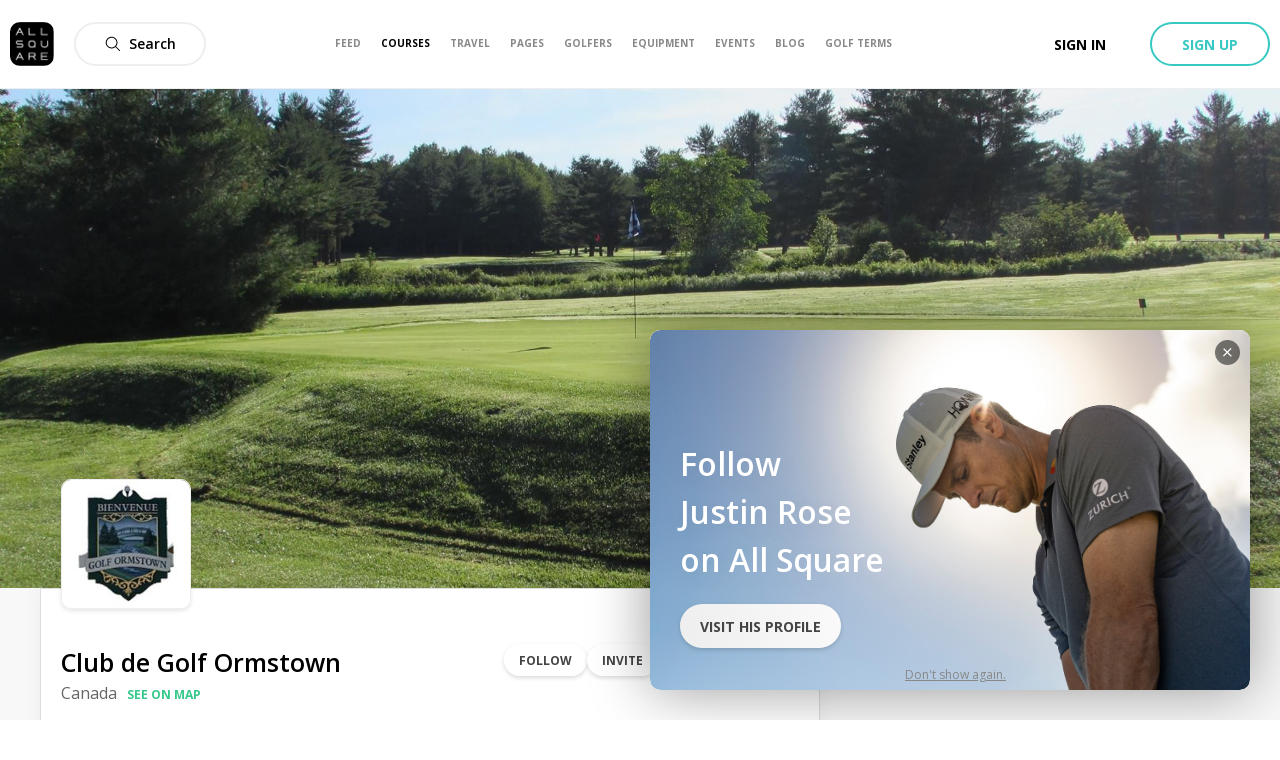

--- FILE ---
content_type: application/javascript; charset=UTF-8
request_url: https://www.allsquaregolf.com/_next/static/chunks/pages/travel/hotels/%5Bhotel_id%5D/%5B%5B...subpath%5D%5D-59c6d18e4277dd31.js
body_size: 16182
content:
(self.webpackChunk_N_E=self.webpackChunk_N_E||[]).push([[7367],{78756:function(e,n,t){(window.__NEXT_P=window.__NEXT_P||[]).push(["/travel/hotels/[hotel_id]/[[...subpath]]",function(){return t(72817)}])},70029:function(e,n,t){"use strict";function r(){var e,n,t=(e=["\n  fragment defaultClubBasicCard on Club {\n    id\n    name\n    slug\n    cover {\n      id\n      uris {\n        large\n      }\n    }\n    logo {\n      id\n      uris {\n        large\n      }\n    }\n    country {\n      id\n      slug\n      name\n    }\n    area {\n      id\n      slug\n    }\n    city\n    score\n    reviewsCount\n    usersPlayedHere(first: 2) {\n      pageInfo {\n        endCursor\n        hasNextPage\n      }\n      edges {\n        node {\n          id\n          fullname\n          avatar {\n            id\n            uris {\n              large\n            }\n          }\n        }\n      }\n    }\n    usersPlayedHereCount\n    bookingAvailable\n    closedReason\n  }\n"],n||(n=e.slice(0)),Object.freeze(Object.defineProperties(e,{raw:{value:Object.freeze(n)}})));return r=function(){return t},t}t.d(n,{r:function(){return o}});var o=(0,t(63357).Ps)(r())},51908:function(e,n,t){"use strict";t.d(n,{g:function(){return m}});var r=t(85893),o=t(67294),i=t(94184),a=t.n(i),l=t(69750),s=t(43664),c=t(43531),u=t(60835),d=t(2882),v=t.n(d),m=function(e){var n,t,i,d,m,f,h,g=o.useMemo((function(){var n,t,r,o;return null===(o=null===(n=e.room)||void 0===n||null===(t=n.beds)||void 0===t||null===(r=t.edges)||void 0===r?void 0:r.map((function(e){var n=e.node;return s.i[n.bedType]||""})))||void 0===o?void 0:o.join(" or ")}),[null===(n=e.room.beds)||void 0===n?void 0:n.edges]),p=o.useMemo((function(){var n,t,r,o;return null===(o=null===(n=e.room)||void 0===n||null===(t=n.noHighlighted)||void 0===t||null===(r=t.edges)||void 0===r?void 0:r.map((function(e){return e.node.name})))||void 0===o?void 0:o.join(", ")}),[null===(t=e.room)||void 0===t?void 0:t.noHighlighted]);if(!e.room)return null;var b=o.useMemo((function(){var n;return null!==(h=null===(n=e.room.multimedias)||void 0===n?void 0:n.edges.filter((function(e){return"Picture"===e.node.media.__typename})).map((function(n){return{uri:n.node.media.uris.large,alt:l.Z.current.hotel.room.pictureAlt(e.room.name)}})))&&void 0!==h?h:[]}),[null===(i=e.room.multimedias)||void 0===i?void 0:i.edges]);return(0,r.jsxs)("div",{className:a()(v().hotelRoomCard,e.className),children:[(0,r.jsxs)("div",{className:v().coverContent,children:[(0,r.jsx)("div",{className:v().coverCarouselWrapper,children:(0,r.jsx)(c.s,{pictures:b,className:v().coverCarousel,arrows:!0})}),(0,r.jsxs)("div",{className:v().content,children:[(0,r.jsx)("div",{className:v().header,children:(0,r.jsxs)("div",{children:[e.room.name&&(0,r.jsx)("div",{className:v().roomName,children:e.room.name}),e.room.description&&(0,r.jsx)("p",{className:v().description,children:e.room.description})]})}),(0,r.jsx)("div",{className:v().facilitiesWrapper,children:(null===(d=e.room.noHighlighted)||void 0===d?void 0:d.edges)&&(0,r.jsx)("div",{className:v().amenityWrapper,children:(0,r.jsxs)("p",{className:v().amenityName,children:[(0,r.jsxs)("strong",{children:[l.Z.current.hotel.room.facilitiesLabel,": "]}),p,"."]})})})]})]}),(0,r.jsx)("div",{className:v().optionsWrapper,children:(0,r.jsxs)("div",{className:v().optionsContent,children:[e.room.bedsCount>0&&(0,r.jsx)(u.F,{className:v().roomOptionFacility,iconName:"Check",text:g}),e.room.size>0&&(0,r.jsx)(u.F,{className:v().roomOptionFacility,iconName:"Check",text:"Room Size ".concat(e.room.size," m\xb2")}),null===(m=e.room.highlighted)||void 0===m||null===(f=m.edges)||void 0===f?void 0:f.map((function(e){return(0,r.jsx)(u.F,{className:v().roomOptionFacility,iconName:"Check",text:e.node.name},e.id)}))]})})]})}},20548:function(e,n,t){"use strict";t.d(n,{$:function(){return d}});var r=t(85893),o=(t(67294),t(59301)),i=t.n(o);function a(e,n,t){return n in e?Object.defineProperty(e,n,{value:t,enumerable:!0,configurable:!0,writable:!0}):e[n]=t,e}function l(e,n){if(null==e)return{};var t,r,o=function(e,n){if(null==e)return{};var t,r,o={},i=Object.keys(e);for(r=0;r<i.length;r++)t=i[r],n.indexOf(t)>=0||(o[t]=e[t]);return o}(e,n);if(Object.getOwnPropertySymbols){var i=Object.getOwnPropertySymbols(e);for(r=0;r<i.length;r++)t=i[r],n.indexOf(t)>=0||Object.prototype.propertyIsEnumerable.call(e,t)&&(o[t]=e[t])}return o}var s=12.4,c=function(e,n){var t=142.4/(n-1),r=s-t;return Math.max(e*t+r,s)},u=function(e,n){var t=(56.8-90.4)/(n-1);return e*t+(90.4-t)},d=function(e){var n,t,o=e.gradient,s=void 0!==o&&o,d=l(e,["gradient"]),v=(n=d.value,(t=d.total)?Math.min(1,n/t):0),m=function(e){for(var n=1;n<arguments.length;n++){var t=null!=arguments[n]?arguments[n]:{},r=Object.keys(t);"function"===typeof Object.getOwnPropertySymbols&&(r=r.concat(Object.getOwnPropertySymbols(t).filter((function(e){return Object.getOwnPropertyDescriptor(t,e).enumerable})))),r.forEach((function(n){a(e,n,t[n])}))}return e}({width:"".concat(100*v,"%")},s?{background:"hsl(".concat(c(d.value,d.total),", ").concat(u(d.value,d.total),"%, 50%)")}:{});return(0,r.jsxs)("div",{className:i().coloredBar,children:[(0,r.jsx)("div",{className:i().track}),(0,r.jsx)("div",{className:i().fill,style:m})]})}},94610:function(e,n,t){"use strict";t.d(n,{X:function(){return m}});var r=t(34051),o=t.n(r),i=t(85893),a=t(67294),l=t(84164),s=t(54159);function c(e,n,t,r,o,i,a){try{var l=e[i](a),s=l.value}catch(c){return void t(c)}l.done?n(s):Promise.resolve(s).then(r,o)}function u(e,n,t){return n in e?Object.defineProperty(e,n,{value:t,enumerable:!0,configurable:!0,writable:!0}):e[n]=t,e}function d(e){for(var n=1;n<arguments.length;n++){var t=null!=arguments[n]?arguments[n]:{},r=Object.keys(t);"function"===typeof Object.getOwnPropertySymbols&&(r=r.concat(Object.getOwnPropertySymbols(t).filter((function(e){return Object.getOwnPropertyDescriptor(t,e).enumerable})))),r.forEach((function(n){u(e,n,t[n])}))}return e}var v=function(e){var n,t=(0,a.useState)(!1),r=t[0],s=t[1],u=(0,a.useCallback)((n=o().mark((function n(){return o().wrap((function(n){for(;;)switch(n.prev=n.next){case 0:if(!r&&"function"===typeof e.fetch){n.next=2;break}return n.abrupt("return");case 2:return s(!0),n.next=5,e.fetch();case 5:s(!1);case 6:case"end":return n.stop()}}),n)})),function(){var e=this,t=arguments;return new Promise((function(r,o){var i=n.apply(e,t);function a(e){c(i,r,o,a,l,"next",e)}function l(e){c(i,r,o,a,l,"throw",e)}a(void 0)}))}),[e,r]);return(0,a.useEffect)((function(){u()}),[u]),r?(0,i.jsx)(l.s,{}):null},m=function(e){return(0,i.jsx)(s.Z,{children:(0,i.jsx)(v,d({},e))})}},7743:function(e,n,t){"use strict";t.d(n,{s:function(){return v}});var r=t(85893),o=(t(67294),t(94184)),i=t.n(o),a=t(41664),l=t(34165),s=t(73031),c=t(66839),u=t(58334),d=t.n(u),v=function(e){var n,t=e.followable,o=e.className,u=e.subname,v=e.withFollowButton,m=void 0===v||v;return(0,r.jsxs)("div",{className:i()(d().followableRow,o),children:[(0,r.jsx)(l.$,{src:null===(n=t.logo)||void 0===n?void 0:n.uris.large,sizes:{sm:"44px",md:"44px",lg:"44px"},alt:"".concat(t.name," Logo"),className:d().picture,isSquare:!0}),(0,r.jsxs)("div",{className:d().content,children:[(0,r.jsx)(a.default,{href:(0,c.showEntity)(t),children:(0,r.jsx)("a",{className:d().nameAnchor,children:t.name})}),u&&(0,r.jsx)("p",{className:d().subname,children:u})]}),m&&(0,r.jsx)(s.Z,{following:t.currentUserIsFollowing,target:{id:t.id,type:t.__typename},size:"short"})]})}},66673:function(e,n,t){"use strict";t.d(n,{d:function(){return C}});var r=t(85893),o=t(67294),i=t(6388),a=t(94184),l=t.n(a),s=t(84164),c=t(19360),u=t(63357),d=t(58109);function v(){var e,n,t=(e=["\n  fragment AsCommentsReviewFragment on Review {\n    id\n    commentsCount\n    comments(first: 3, orderBy: { ordering: DESC, fieldName: created_at }) {\n      ...AsCommentsFragment\n    }\n  }\n  ","\n"],n||(n=e.slice(0)),Object.freeze(Object.defineProperties(e,{raw:{value:Object.freeze(n)}})));return v=function(){return t},t}var m=(0,u.Ps)(v(),d.f),f=t(1067),h=t(76715);function g(){var e,n,t=(e=["\n  query getAsListComments($id: Int!, $after: String) {\n    review(id: $id) {\n      id\n      commentsCount\n      comments(first: 3, after: $after, orderBy: { ordering: DESC, fieldName: created_at }) {\n        ...AsCommentsFragment\n      }\n    }\n  }\n  ","\n"],n||(n=e.slice(0)),Object.freeze(Object.defineProperties(e,{raw:{value:Object.freeze(n)}})));return g=function(){return t},t}var p=(0,u.Ps)(g(),d.f),b=t(45969),y=t.n(b);function _(e,n){(null==n||n>e.length)&&(n=e.length);for(var t=0,r=new Array(n);t<n;t++)r[t]=e[t];return r}function x(e,n,t){return n in e?Object.defineProperty(e,n,{value:t,enumerable:!0,configurable:!0,writable:!0}):e[n]=t,e}function j(e){for(var n=1;n<arguments.length;n++){var t=null!=arguments[n]?arguments[n]:{},r=Object.keys(t);"function"===typeof Object.getOwnPropertySymbols&&(r=r.concat(Object.getOwnPropertySymbols(t).filter((function(e){return Object.getOwnPropertyDescriptor(t,e).enumerable})))),r.forEach((function(n){x(e,n,t[n])}))}return e}function w(e){return function(e){if(Array.isArray(e))return _(e)}(e)||function(e){if("undefined"!==typeof Symbol&&null!=e[Symbol.iterator]||null!=e["@@iterator"])return Array.from(e)}(e)||function(e,n){if(!e)return;if("string"===typeof e)return _(e,n);var t=Object.prototype.toString.call(e).slice(8,-1);"Object"===t&&e.constructor&&(t=e.constructor.name);if("Map"===t||"Set"===t)return Array.from(t);if("Arguments"===t||/^(?:Ui|I)nt(?:8|16|32)(?:Clamped)?Array$/.test(t))return _(e,n)}(e)||function(){throw new TypeError("Invalid attempt to spread non-iterable instance.\\nIn order to be iterable, non-array objects must have a [Symbol.iterator]() method.")}()}var C=function(e){var n,t,a,u,d=(0,i.aM)(p,{variables:{id:e.target.id}}),v=d.data,g=d.loading,b=d.variables,_=d.fetchMore,x=(null===v||void 0===v||null===(n=v.review)||void 0===n?void 0:n.comments)?v.review.comments.edges.map((function(e){return e.node})):[],C=(0,o.useRef)(null),S=(0,o.useRef)(null),P=!g&&x&&!x.length,N={name:"AsCommentsReviewFragment",gql:m};return(0,r.jsxs)(r.Fragment,{children:[(0,r.jsxs)("div",{className:e.className,children:[g&&(0,r.jsx)(s.s,{}),P&&(0,r.jsx)("div",{className:y().commentListEmptyWrapper,children:"No comments yet..."}),(null===v||void 0===v||null===(t=v.review)||void 0===t||null===(a=t.comments)||void 0===a||null===(u=a.pageInfo)||void 0===u?void 0:u.hasNextPage)&&(0,r.jsx)(f.z,{variant:"primary-flat",size:"medium",className:y().loadMoreButton,onClick:function(){return function(e,n,t){return e.comments.pageInfo.hasNextPage?t({variables:j({},n,{after:e.comments.pageInfo.endCursor}),updateQuery:function(e,n){var t=n.fetchMoreResult;return j({},e,{review:j({},e.review,{comments:j({},e.review.comments,{edges:w(e.review.comments.edges).concat(w(t.review.comments.edges)),pageInfo:t.review.comments.pageInfo})})})}}):null}(null===v||void 0===v?void 0:v.review,b,_)},children:"Load More"}),x.reverse().map((function(n){return(0,r.jsx)(c.G,{comment:n,target:e.target,fragment:N},"comment-".concat(n.id))})),(0,r.jsx)("div",{ref:C})]}),(0,r.jsx)(h.d,{target:e.target,fragment:N,handleRef:function(e){S.current=e},className:l()(y().comment,e.createCommentClassName),onCompleted:function(){C.current.scrollIntoView({behavior:"smooth"})},accounts:e.accounts,accountPickerClassName:y().accountPicker})]})}},25484:function(e,n,t){"use strict";t.d(n,{Z:function(){return P}});var r=t(34051),o=t.n(r),i=t(85893),a=t(67294),l=t(66252),s=t(23279),c=t.n(s),u=t(98951),d=t(29728),v=t(95990),m=t(42784),f=t(72950),h=t(63357),g=t(67576);function p(e,n){return n||(n=e.slice(0)),Object.freeze(Object.defineProperties(e,{raw:{value:Object.freeze(n)}}))}function b(){var e=p(["\n  query getClubsByGeoloc($minLat: Float!, $maxLat: Float!, $minLon: Float!, $maxLon: Float!) {\n    clubs(filter: { latitude: { gt: $minLat, lt: $maxLat }, longitude: { gt: $minLon, lt: $maxLon } }) {\n      pageInfo {\n        endCursor\n        hasNextPage\n      }\n      edges {\n        node {\n          ...clubOnMap\n        }\n      }\n    }\n  }\n\n  ","\n"]);return b=function(){return e},e}function y(){var e=p(["\n  query getClubsByGeoloc($minLat: Float!, $maxLat: Float!, $minLon: Float!, $maxLon: Float!) {\n    countries(filter: { latitude: { gt: $minLat, lt: $maxLat }, longitude: { gt: $minLon, lt: $maxLon } }) {\n      edges {\n        node {\n          id\n          alpha2\n          latitude\n          longitude\n          name\n          clubsCount\n        }\n      }\n    }\n  }\n"]);return y=function(){return e},e}var _=(0,h.Ps)(b(),g.U),x=(0,h.Ps)(y()),j=t(54196),w=t.n(j);function C(e,n,t,r,o,i,a){try{var l=e[i](a),s=l.value}catch(c){return void t(c)}l.done?n(s):Promise.resolve(s).then(r,o)}function S(e){return function(){var n=this,t=arguments;return new Promise((function(r,o){var i=e.apply(n,t);function a(e){C(i,r,o,a,l,"next",e)}function l(e){C(i,r,o,a,l,"throw",e)}a(void 0)}))}}var P=function(e){var n=(0,a.useState)(e.initialClub),t=n[0],r=n[1],s=(0,a.useState)([]),h=s[0],g=s[1],p=(0,a.useState)([]),b=p[0],y=p[1],j=(0,a.useState)(12),C=j[0],P=j[1],N=(0,l.x)(),O=function(e){return r(e)},k=function(){var e=S(o().mark((function e(n,t){return o().wrap((function(e){for(;;)switch(e.prev=e.next){case 0:return e.abrupt("return",N.query({query:n,variables:{minLat:t.min.lat,maxLat:t.max.lat,minLon:t.min.lon,maxLon:t.max.lon}}));case 1:case"end":return e.stop()}}),e)})));return function(n,t){return e.apply(this,arguments)}}(),R=function(){var e=S(o().mark((function e(n){var t,r;return o().wrap((function(e){for(;;)switch(e.prev=e.next){case 0:return e.next=2,k(x,n);case 2:t=e.sent,r=t.data.countries.edges.reduce((function(e,n){var t=n.node;return t.clubsCount>0&&e.push(t),e}),[]),g([]),y(r);case 6:case"end":return e.stop()}}),e)})));return function(n){return e.apply(this,arguments)}}(),T=function(){var e=S(o().mark((function e(n){var t,r;return o().wrap((function(e){for(;;)switch(e.prev=e.next){case 0:return e.next=2,k(_,n);case 2:t=e.sent,r=t.data.clubs.edges.map((function(e){return e.node})),g((0,f.b$)(r,{bounds:n})),y([]);case 6:case"end":return e.stop()}}),e)})));return function(n){return e.apply(this,arguments)}}(),I=c()(function(){var e=S(o().mark((function e(n){return o().wrap((function(e){for(;;)switch(e.prev=e.next){case 0:if(!(C<=6)){e.next=5;break}return e.next=3,R(n);case 3:e.next=7;break;case 5:return e.next=7,T(n);case 7:case"end":return e.stop()}}),e)})));return function(n){return e.apply(this,arguments)}}(),400);return(0,i.jsxs)("div",{className:w().wrapper,children:[(0,i.jsxs)(u.t,{className:w().mapLayout,center:e.center,zoom:12,onZoomChange:function(e){e<C&&O(null),P(e)},onBoundsChange:I,children:[e.children,b.map((function(e){return(0,i.jsx)(v.R,{country:e},e.id)})),h.map((function(e){return(0,i.jsx)(d.o,{group:e,onSelect:O,selected:t},e.key)}))]}),(0,i.jsx)(m.z,{club:t},null===t||void 0===t?void 0:t.id)]})}},27287:function(e,n,t){"use strict";t.d(n,{e:function(){return a}});var r=t(85893),o=t(67294),i=t(10831),a=function(e){var n=(0,o.useState)(e.input.value||void 0),t=n[0],a=n[1];return(0,r.jsx)(i.S,{className:e.className,starProps:e.starProps,value:Number.parseInt(t,10),onMouseEnter:a,onMouseLeave:function(){return a(e.input.value)},onChange:e.input.onChange})}},55418:function(e,n,t){"use strict";t.d(n,{t:function(){return c}});var r=t(85893),o=t(67294),i=t(48654),a=t(22920),l=t(94610),s=t(57941),c=function(e){var n,t=(0,o.useMemo)((function(){return(0,s.F)(e.travelPackages)}),[e.travelPackages]);return(0,r.jsxs)("div",{className:e.className,children:[(0,r.jsx)("div",{className:"travel-package-grid-header",children:(0,r.jsx)("h2",{children:a.Z.current.travelPackage.amount((null===(n=e.travelPackages)||void 0===n?void 0:n.count)||0)})}),(0,r.jsxs)("div",{className:"travel-package-grid-container",children:[t.map((function(e,n){return(0,r.jsx)(i.L,{package:e,packageCardFull:(n-2)%3===0},e.id)})),e.hasNextPage&&(0,r.jsx)(l.X,{fetch:e.loadMore})]})]})}},86233:function(e,n,t){"use strict";t.d(n,{KS:function(){return f},Cn:function(){return m}});var r=t(63357),o=t(70029);function i(){var e,n,t=(e=["\n  fragment defaultThingToDoCard on ThingToDo {\n    id\n    title\n    cover {\n      id\n      uris {\n        large\n      }\n    }\n    destination {\n        id\n        name\n    }\n    website\n  }\n"],n||(n=e.slice(0)),Object.freeze(Object.defineProperties(e,{raw:{value:Object.freeze(n)}})));return i=function(){return t},t}var a=(0,r.Ps)(i()),l=t(88420);function s(e,n){return n||(n=e.slice(0)),Object.freeze(Object.defineProperties(e,{raw:{value:Object.freeze(n)}}))}function c(){var e=s(["\n  fragment mediaFragment on Media {\n    ... on Picture {\n      id\n      uris {\n        large\n      }\n    }\n    ... on InternalVideo {\n      id\n      uris {\n        thumb\n        mp4\n      }\n      videoWidth\n      videoHeight\n    }\n    __typename\n  }\n"]);return c=function(){return e},e}function u(){var e=s(['\n  fragment hotelRoomFragment on HotelRoom {\n    id\n    name\n    position\n    bedsCount\n    beds {\n      edges {\n        node {\n          id\n          bedType\n        }\n      }\n    }\n    size\n    description\n    multimediasCount\n    multimedias(filter: { media_type: { in: ["Picture", "InternalVideo"] }}) {\n      edges {\n        node {\n          id\n          position\n          media {\n            ...mediaFragment\n          }\n        }\n      }\n    }\n    amenitiesCount\n    highlighted: amenities(filter: {highlighted: {equals: true}}) {\n      edges {\n        node {\n          id\n          name\n        }\n      }\n    }\n    noHighlighted: amenities(filter: {highlighted: {equals: false}}) {\n      edges {\n        node {\n          id\n          name\n        }\n      }\n    }\n  }\n  ',"\n"]);return u=function(){return e},e}function d(){var e=s(['\n  fragment hotelFragment on Hotel {\n    id\n    slug\n    name\n    online\n    address\n    zip\n    city\n    country {\n      id\n      name\n      alpha2\n    }\n    logo {\n      id\n      uris {\n        large\n        sq_me_2x\n      }\n    }\n    latitude\n    longitude\n    currency\n    class\n    fullboardPrice\n    halfboardPrice\n    allInclusivePrice\n    breakfastPrice\n    fullboardAvailability\n    halfboardAvailability\n    allInclusiveAvailability\n    breakfastAvailability\n    fullboardDescription\n    halfboardDescription\n    allInclusiveDescription\n    breakfastDescription\n    multimediasCount\n    description\n    cover {\n      id\n      uris {\n        medium\n      }\n    }\n    multimedias(filter: { media_type: { in: ["Picture", "InternalVideo"] }}) {\n      edges {\n        node {\n          id\n          media {\n            ...mediaFragment\n          }\n        }\n      }\n    }\n    thingsToDo {\n      edges {\n        node {\n          ...defaultThingToDoCard\n          category\n        }\n      }\n    }\n    amenitiesCount\n    amenities {\n      edges {\n        node {\n          id\n          friendlyId\n          name\n        }\n      }\n    }\n    whatWeLikes {\n      edges {\n        node {\n          id\n          title\n        }\n      }  \n    }\n    roomsCount\n    rooms(first: $roomsNumber) {\n      edges {\n        node {\n          ...hotelRoomFragment\n        }\n      }\n    }\n    courses {\n      edges {\n        node {\n          id\n          onResort\n          club {\n            ...defaultClubBasicCard\n          }\n        }\n      }\n    }\n    albums {\n      edges {\n        node {\n          id\n          title\n          picturesCount\n          pictures {\n            edges {\n              node {\n                id\n                title\n                uris {\n                  large\n                }\n              }\n            }\n          }\n        }\n      }\n    }\n    reviews {\n      edges {\n        node {\n          ...defaultReviewCard\n          pros\n          cons\n          user {\n            id\n            coursesPlayedCount\n            fullname\n            golferStatus\n            handicap\n            official\n            slug\n            verifiedAmbassador\n          }\n        }\n      }\n    }\n    reviewsCount,\n    score,\n    scoreCleanliness,\n    scoreComfort,\n    scoreFacilities,\n    scoreGolfProximity,\n    scoreLocation,\n    scoreStaff,\n    scoreValueForMoney,\n  }\n  ',"\n  ","\n  ","\n  ","\n  ","\n"]);return d=function(){return e},e}var v=(0,r.Ps)(c()),m=(0,r.Ps)(u(),v),f=(0,r.Ps)(d(),v,m,o.r,a,l.a)},68925:function(e,n,t){"use strict";function r(e,n){(null==n||n>e.length)&&(n=e.length);for(var t=0,r=new Array(n);t<n;t++)r[t]=e[t];return r}function o(e,n,t){return n in e?Object.defineProperty(e,n,{value:t,enumerable:!0,configurable:!0,writable:!0}):e[n]=t,e}function i(e){return function(e){if(Array.isArray(e))return r(e)}(e)||function(e){if("undefined"!==typeof Symbol&&null!=e[Symbol.iterator]||null!=e["@@iterator"])return Array.from(e)}(e)||function(e,n){if(!e)return;if("string"===typeof e)return r(e,n);var t=Object.prototype.toString.call(e).slice(8,-1);"Object"===t&&e.constructor&&(t=e.constructor.name);if("Map"===t||"Set"===t)return Array.from(t);if("Arguments"===t||/^(?:Ui|I)nt(?:8|16|32)(?:Clamped)?Array$/.test(t))return r(e,n)}(e)||function(){throw new TypeError("Invalid attempt to spread non-iterable instance.\\nIn order to be iterable, non-array objects must have a [Symbol.iterator]() method.")}()}t.d(n,{bQ:function(){return l},$w:function(){return s},UM:function(){return c},OH:function(){return u},Ry:function(){return d},ms:function(){return v},Lz:function(){return m},rd:function(){return f},au:function(){return h},zn:function(){return g},oc:function(){return b},lH:function(){return y},T$:function(){return x},vK:function(){return j},Vk:function(){return w},QD:function(){return C},F8:function(){return S},LK:function(){return P},Ih:function(){return N},Sp:function(){return O},bT:function(){return k},Ds:function(){return R},Lq:function(){return T},VM:function(){return I},fi:function(){return A},PW:function(){return F},rC:function(){return L}});var a,l="GearProduct",s="ClothesProduct",c="ShaftProduct",u="GripProduct",d="TrainingAidProduct",v=["ClothesProduct","GearProduct","GripProduct","ShaftProduct","TrainingAidProduct"],m=v.map((function(e){return"".concat(e,"sIndex")})),f=m.map((function(e){return{value:e,label:e}})),h=[{label:"Junior",value:"Junior"},{label:"Undersize",value:"Undersize"},{label:"Standard",value:"Standard"},{label:"Midsize",value:"Midsize"},{label:"Oversize",value:"Oversize"}],g={Driver:1,FairwayWood:2,Hybrid:3,Irons:4,Wedge:5,Putter:6,Ball:7},p=o({Driver:"driver",FairwayWood:"fairway wood",Hybrid:"hybrid",Irons:"iron",Wedge:"wedge",Putter:"putter",Ball:"golf ball"},c,"shaft"),b=function(e){return p[e]||e},y=function(e){var n=e.term,t=e.filter;return{name:"name"===t?n:void 0,brand:"brand"===t?n:void 0}},_=(o(a={Driver:"Drivers",FairwayWood:"Fairway Woods",Hybrid:"Hybrids",Irons:"Irons",Wedge:"Wedges",Putter:"Putters",Ball:"Golf Balls"},s,"Clothes"),o(a,c,"Shafts"),o(a,u,"Grips"),o(a,"Swing","Swings"),o(a,"Gloves","Gloves"),o(a,"GolfBag","Golf bags"),o(a,"Belt","Belts"),o(a,"TravelGear","Travel gears"),o(a,"Sunglasses","Sunglasses"),o(a,"Cap","Caps & Hats"),o(a,"Accessory","Accessories"),o(a,"Jacket","Jackets"),o(a,"Windbreaker","Wind breakers"),o(a,"Hoodie","Hoodies & Pullovers"),o(a,"MidLayer","MidLayers"),o(a,"Shirt","Shirts"),o(a,"Polo","Polos"),o(a,"TShirt","T-Shirts"),o(a,"LongSleevesTop","Long Sleeves Tops"),o(a,"Trousers","Trousers"),o(a,"Shorts","Shorts"),o(a,"Skirt","Skirts"),o(a,"Dress","Dresses"),o(a,"Socks","Socks"),o(a,"Outerwear","Outerwears"),o(a,"Underwear","Underwear"),o(a,"Shoes","Shoes"),a),x=function(e){return _[e]},j=[{label:_.Driver,value:"Driver",query:"driverProduct"},{label:_.FairwayWood,value:"FairwayWood",query:"fairwayProduct"},{label:_.Hybrid,value:"Hybrid",query:"hybridProduct"},{label:_.Irons,value:"Irons",query:"ironsProduct"},{label:_.Wedge,value:"Wedge",query:"wedgeProduct"},{label:_.Putter,value:"Putter",query:"putterProduct"},{label:_.Ball,value:"Ball",query:"ballProduct"}],w=function(e){switch(e){case"GearProduct":case"ClothesProduct":case"ShaftProduct":case"GripProduct":return!0;default:return!1}},C=["Shoes","GolfBag","TravelGear","Gloves","Cap","Jacket","Windbreaker","Outerwear","Hoodie","MidLayer","Shirt","LongSleevesTop","Polo","TShirt","Trousers","Shorts","Dress","Skirt","Socks","Belt","Underwear","Sunglasses","Accessory"],S=["Driver","FairwayWood","Hybrid","Irons","Wedge","Putter","Ball"],P=["Swing","Putter"],N=["Driver","FairwayWood","Hybrid","Irons","Wedge","Putter"],O=["Swing","Putter"],k=new Set(i(S).concat(i(C),i(N),i(P),i(O))),R=C.map((function(e){return{value:e,label:e}})),T=S.map((function(e){return{value:e,label:e}})),I=P.map((function(e){return{value:e,label:e}})),A=N.map((function(e){return{value:e,label:e}})),F=O.map((function(e){return{value:e,label:e}})),L=function(e){return"string"===typeof e.productSubCategory?e.productSubCategory:"string"===typeof e.subType?e.subType:null}},35236:function(e,n,t){"use strict";t.d(n,{uy:function(){return r},hV:function(){return o},mk:function(){return i}});var r=function(e){return"Sightseeing"===e?"Sightseeing":"FoodDining"===e?"Food & Dining":"Shopping"===e?"Shopping":"Events"===e?"Events":"OtherSports"===e?"Other Sports":"ArtCulture"===e?"Art & Culture":"WildlifeSafariHuntingFishing"===e?"Wildlife":"MichelinRestaurants"===e?"Michelin Restaurants":e},o=["Sightseeing","FoodDining","MichelinRestaurants","Shopping","Events","OtherSports","ArtCulture","WildlifeSafariHuntingFishing"],i=function(e,n,t,r,o){return 1===n&&1===e?t:1===n&&2===e?r/2+o:r}},22920:function(e,n,t){"use strict";t.d(n,{Z:function(){return l}});var r=t(39858),o=t(54912),i=t(89810),a={hotel:{tab:"Hotels"},about:{tab:"About",mealOptionsSectionTitle:"Meal Options",amenitiesSectionTitle:"Amenities"},amenities:{showDetailsButton:"Amenities",modalTitle:"Amenities"},meals:{showDetailsButton:"Meal options",modalTitle:"Meal options"},courses:{tab:"Golf Courses",sectionTitle:function(e,n){return"Explore ".concat(e," golf course").concat(e>1?"s":""," around ").concat(n)}},gallery:{tab:"Gallery"},rooms:{tab:"Room Types",sectionTitle:"Room types",seeAll:"See All"},thingsToDo:{tab:"Things to do",categoryTitles:{sightseeing:"Sightseeing",foodDining:"Food Dining",shopping:"Shopping",events:"Events",otherSports:"Other Sports",artCulture:"Art Culture",wildlifeSafariHuntingFishing:"Wildlife",michelinRestaurants:"Michelin Restaurants"}},travelPackage:{tab:"Packages",sectionTitle:function(e){return"Travel deals including ".concat(e)},amount:function(e){return"".concat(e," offer").concat(0===e||e>1?"s":"")},hotelsCount:function(e){return(0,i.Z)(e,"hotel").default()},filter:{dropdownTitle:"Filter by",duration:{placeholder:"Length of Stay",unit:"days"},price:{placeholder:"Price",unit:"price"},travelCategory:{placeholder:"Travel Categories"}}},reviews:{tab:"Reviews",count:function(e){return"based on ".concat((0,i.Z)(e,"review").default())},cta:{label:"Stayed here? Rate your experience",button:"Write a review"},subScores:{staff:"Staff",location:"Location",cleanliness:"Cleanliness",valueForMoney:"Value for money",comfort:"Comfort",facilities:"Facilities",golfProximity:"Proximity to golf"},modalTitle:"Rate and Review",form:{publicReview:"Your review will be posted publicly on the web",titlePlaceholder:"Headline for your review",contentPlaceholder:"Share details of your own experience at this place",cancel:"Cancel",post:"Post"},comments:"Comments"},observationsSectionTitle:"What we like"},l=o.Z.createResources(new Map([[r.R0,a]]))},72817:function(e,n,t){"use strict";t.r(n),t.d(n,{default:function(){return On}});var r=t(85893),o=t(67294),i=t(11163),a=t(6388),l=t(66839),s=t(25073),c=t(24487),u=t(20168),d=t(50459),v=t(21192),m=t(4803),f=t(25484),h=t(65417),g=t(1067),p=t(97926),b=t(38564),y=t(4345),_=t(84164),x=t(69750),j=t(69975),w=t(90145),C=t(94558),S=t(57711),P=t(96808),N=t(63357);function O(){var e,n,t=(e=["\n  mutation Hotel($updateId: Int!, $logo: GenericUpload) {\n    hotel {\n      update(id: $updateId, logo: $logo) {\n        id\n        logo {\n          id\n          uris {\n            large\n            sq_me_2x\n          }\n        }\n      }\n    }\n  }\n"],n||(n=e.slice(0)),Object.freeze(Object.defineProperties(e,{raw:{value:Object.freeze(n)}})));return O=function(){return t},t}var k=(0,N.Ps)(O()),R=t(58642),T=t.n(R);function I(e,n,t){return n in e?Object.defineProperty(e,n,{value:t,enumerable:!0,configurable:!0,writable:!0}):e[n]=t,e}function A(e){for(var n=1;n<arguments.length;n++){var t=null!=arguments[n]?arguments[n]:{},r=Object.keys(t);"function"===typeof Object.getOwnPropertySymbols&&(r=r.concat(Object.getOwnPropertySymbols(t).filter((function(e){return Object.getOwnPropertyDescriptor(t,e).enumerable})))),r.forEach((function(n){I(e,n,t[n])}))}return e}function F(e,n){if(null==e)return{};var t,r,o=function(e,n){if(null==e)return{};var t,r,o={},i=Object.keys(e);for(r=0;r<i.length;r++)t=i[r],n.indexOf(t)>=0||(o[t]=e[t]);return o}(e,n);if(Object.getOwnPropertySymbols){var i=Object.getOwnPropertySymbols(e);for(r=0;r<i.length;r++)t=i[r],n.indexOf(t)>=0||Object.prototype.propertyIsEnumerable.call(e,t)&&(o[t]=e[t])}return o}var L=function(e){var n,t=e.hotelId,i=F(e,["hotelId"]),a=(0,o.useState)(void 0),l=a[0],s=a[1];(0,o.useEffect)((function(){s(window.localStorage.getItem("seeAs"))}),[]);var u=(0,o.useContext)(c.Ec).currentUser,d=((null===u||void 0===u?void 0:u.isAdmin)||(null===u||void 0===u||null===(n=u.administratedClubs)||void 0===n?void 0:n.edges.length))&&"user"!==l;return(0,r.jsxs)("div",{className:T().container,children:[(0,r.jsx)(P.k,A({},i)),d&&(0,r.jsx)(w.S,{mutation:k,getDerivedVariables:function(e){return{variables:{logo:{stream:e},updateId:t}}},children:function(e,n){var t=n.uploading;return(0,r.jsx)(r.Fragment,{children:(0,r.jsxs)("div",{className:T().changeLogoContainer,onClick:e,children:[(0,r.jsx)(C.v,{name:"Camera",className:T().changeLogoIcon}),t?(0,r.jsx)(_.s,{inline:!0}):(0,r.jsx)("p",{className:T().changeLogoText,children:S.Z.current.main.updateLogoButton})]})})}})]})};var Z,M=function(e){var n=e.hotel;if(!(null===n||void 0===n?void 0:n.id))return null;var t=function(e){var n,t,r;return{"@context":"http://schema.org/","@type":"Hotel",name:e.name,description:e.description,latitude:e.latitude,longitude:e.longitude,starRating:{"@type":"Rating",ratingValue:e.class},address:{"@type":"PostalAddress",addressCountry:null===(n=e.country)||void 0===n?void 0:n.alpha2,addressLocality:e.city,postalCode:e.zip,streetAddress:e.address},photo:null===(t=e.cover)||void 0===t||null===(r=t.uris)||void 0===r?void 0:r.medium}}(n);return(0,r.jsx)("script",{type:"application/ld+json",dangerouslySetInnerHTML:{__html:JSON.stringify(t,null,2)}})},$=t(10831),D=function(e){return(0,r.jsx)("div",{className:"travel-hotel-score",children:(0,r.jsx)($.S,{className:"travel-hotel-score-span",variant:"no-text",value:e.class,starMax:e.class})})},H=t(94184),z=t.n(H),W=t(66168),E=t(22920),B=t(41664),q=t(10826),G=t(41081),V=t(39858),U=t(54912).Z.createResources(new Map([[V.R0,{whatWeLikeSectionTitle:"What we like",carouselCoverPictureAlt:"Cover Travel",categoryPagePackageSectionTitle:"Hot travel deals"}]])),Q=t(91367),J={FitnessCenter:"fitness-center",KidsClub:"toy-horse",Nursery:"pacifier",Parking:"parking",Pool:"pool",Sauna:"sauna",SpaTreatment:"bathrope",SteamBath:"steam-bath",TennisCourt:"tennis-ball",ValetParking:"valet-parking",Laundry:"laundry",Concierge:"concierge",AirportShuttle:"airport-shuttle",RoomService:"room-service",NonSmokingRooms:"no-smoking",ATM:"atm",CarCharge:"car-charge",BusinessCenter:"business-center",LuggageStorage:"luggage-lock",OnSiteRestaurants:"table-chairs",PetFriendlyRooms:"paw-heart",Beach:"beach",GolfCourseShuttle:"van",HotTub:"jacuzzi"},K=t(82359),X=t.n(K),Y=function(e){var n;return(0,r.jsx)("ul",{className:X().container,children:null===(n=e.amenities)||void 0===n?void 0:n.map((function(e){return(0,r.jsxs)("li",{className:X().label,children:[(0,r.jsx)(C.v,{name:null!==(Z=J[e.friendlyId])&&void 0!==Z?Z:"Check",set:J[e.friendlyId]?"amenities":"general",bold:!J[e.friendlyId],width:"24px",height:"24px",fill:"#37C88B"}),(0,r.jsx)("span",{className:X().name,children:e.name})]},e.id)}))})},ee=t(21202),ne=t.n(ee),te=t(78023),re=t(35323),oe=t(51908),ie=t(97846),ae=t.n(ie),le=function(e){var n,t=(0,i.useRouter)();return(0,r.jsx)("div",{className:ae().slider,children:(0,r.jsxs)(te.A,{options:{arrow:e.rooms.length>1},trackClassName:ae().sliderTrack,children:[null===(n=e.rooms)||void 0===n?void 0:n.map((function(e){var n=e.node;return(0,r.jsx)("div",{className:ae().container,children:(0,r.jsx)(oe.g,{room:n},n.id)},n.id)})),(0,r.jsx)(re.W,{className:ae().seeAllCard,href:(0,l.showHotelRooms)(t.query.hotel_id)})]})})};function se(e,n,t){return n in e?Object.defineProperty(e,n,{value:t,enumerable:!0,configurable:!0,writable:!0}):e[n]=t,e}var ce=function(e){var n,t,a,s,c,u,d,v=(0,i.useRouter)(),m=(0,o.useMemo)((function(){var n,t,r,o;return null===(o=null===(n=e.hotel)||void 0===n||null===(t=n.multimedias)||void 0===t||null===(r=t.edges)||void 0===r?void 0:r.find((function(e){return"InternalVideo"===e.node.media.__typename})))||void 0===o?void 0:o.node.media}),[null===(n=e.hotel)||void 0===n?void 0:n.multimedias]),f=(null===(t=e.hotel)||void 0===t?void 0:t.amenities.edges.length)>0,h=(null===(a=e.hotel)||void 0===a?void 0:a.whatWeLikes.edges.length)>0;return(0,r.jsxs)("div",{className:ne().container,children:[(null===(s=e.hotel)||void 0===s?void 0:s.description)&&(0,r.jsx)(q.U,{className:ne().description,text:e.hotel.description,variant:"primary-flat"}),(0,r.jsx)("div",{className:ne().videoContainer,children:m&&(0,r.jsx)(Q.z,{thumb:m.uris.thumb,src:m.uris.mp4,videoAutoHeight:!1})}),(0,r.jsxs)("div",{className:ne().roomsContainer,children:[(0,r.jsxs)("div",{className:ne().roomsTitle,children:[(0,r.jsx)(B.default,{href:(0,l.showHotelRooms)(v.query.hotel_id),children:(0,r.jsx)("a",{className:"travel-hotel-category-body-title",children:E.Z.current.rooms.sectionTitle})}),(0,r.jsx)(B.default,{href:(0,l.showHotelRooms)(v.query.hotel_id),children:(0,r.jsx)("a",{className:ne().roomsSeeAllButton,children:E.Z.current.rooms.seeAll})})]}),(0,r.jsx)(le,{rooms:(null===(c=e.hotel)||void 0===c?void 0:c.rooms.edges)||[]})]}),h&&(0,r.jsxs)(r.Fragment,{children:[(0,r.jsx)("h2",{className:"travel-hotel-category-body-title",children:U.current.whatWeLikeSectionTitle}),(0,r.jsx)(G.x,{whatWeLikes:null===(u=e.hotel.whatWeLikes.edges)||void 0===u?void 0:u.map((function(e){return e.node}))})]}),f&&(0,r.jsxs)(r.Fragment,{children:[(0,r.jsx)("h2",{className:"travel-hotel-category-body-title",children:E.Z.current.about.amenitiesSectionTitle}),(0,r.jsx)(Y,{amenities:null===(d=e.hotel.amenities.edges)||void 0===d?void 0:d.map((function(e){return function(e){for(var n=1;n<arguments.length;n++){var t=null!=arguments[n]?arguments[n]:{},r=Object.keys(t);"function"===typeof Object.getOwnPropertySymbols&&(r=r.concat(Object.getOwnPropertySymbols(t).filter((function(e){return Object.getOwnPropertyDescriptor(t,e).enumerable})))),r.forEach((function(n){se(e,n,t[n])}))}return e}({},e.node)}))})]})]})},ue=t(34051),de=t.n(ue),ve=t(55418);function me(){var e,n,t=(e=["\n  query getTravelPackage($hotelId: Int!,\n      $minLength: Int,\n      $maxLength: Int,\n      $minPrice: Int,\n      $maxPrice: Int,\n      $first: Int = 30,\n      $after: String) {\n    hotel(id: $hotelId) {\n      id\n      travelPackages(first: $first,\n        after: $after,\n        priceMin: $minPrice,\n        priceMax: $maxPrice,\n        showHidden: true,\n        filter: {\n          package_length: {gte: $minLength, lte: $maxLength}\n        }\n      ) {\n        count\n        pageInfo {\n          hasNextPage\n          endCursor\n        }\n        edges {\n          node {\n            id\n            slug\n            title\n            longDescription\n            packageLength\n            publicScore\n            travelPeriodStart\n            travelPeriodEnd\n            salePeriodStart\n            salePeriodEnd\n            numberOfRoundIncluded\n            doubleOccupancyRackRate\n            currency\n            online\n            coverPicture {\n              id\n              uris {\n                large\n              }\n            }\n            steps {\n              edges {\n                node {\n                  id\n                  accommodation {\n                    id\n                    hotel {\n                      id\n                      class\n                      name\n                      logo {\n                        id\n                        uris {\n                          large\n                        }\n                      }\n                    }\n                  }\n                  clubsCount\n                  clubs {\n                    edges {\n                      node {\n                        id\n                        club {\n                          id\n                          name\n                          logo {\n                            id\n                            uris {\n                              large\n                            }\n                          }\n                        }\n                      }\n                    }\n                  }\n                }\n              }\n            }\n          }\n        }\n      }\n    }\n  }\n"],n||(n=e.slice(0)),Object.freeze(Object.defineProperties(e,{raw:{value:Object.freeze(n)}})));return me=function(){return t},t}var fe=(0,N.Ps)(me());function he(e,n){(null==n||n>e.length)&&(n=e.length);for(var t=0,r=new Array(n);t<n;t++)r[t]=e[t];return r}function ge(e,n,t,r,o,i,a){try{var l=e[i](a),c=l.value}catch(s){return void t(s)}l.done?n(c):Promise.resolve(c).then(r,o)}function pe(e,n,t){return n in e?Object.defineProperty(e,n,{value:t,enumerable:!0,configurable:!0,writable:!0}):e[n]=t,e}function be(e){for(var n=1;n<arguments.length;n++){var t=null!=arguments[n]?arguments[n]:{},r=Object.keys(t);"function"===typeof Object.getOwnPropertySymbols&&(r=r.concat(Object.getOwnPropertySymbols(t).filter((function(e){return Object.getOwnPropertyDescriptor(t,e).enumerable})))),r.forEach((function(n){pe(e,n,t[n])}))}return e}function ye(e){return function(e){if(Array.isArray(e))return he(e)}(e)||function(e){if("undefined"!==typeof Symbol&&null!=e[Symbol.iterator]||null!=e["@@iterator"])return Array.from(e)}(e)||function(e,n){if(!e)return;if("string"===typeof e)return he(e,n);var t=Object.prototype.toString.call(e).slice(8,-1);"Object"===t&&e.constructor&&(t=e.constructor.name);if("Map"===t||"Set"===t)return Array.from(t);if("Arguments"===t||/^(?:Ui|I)nt(?:8|16|32)(?:Clamped)?Array$/.test(t))return he(e,n)}(e)||function(){throw new TypeError("Invalid attempt to spread non-iterable instance.\\nIn order to be iterable, non-array objects must have a [Symbol.iterator]() method.")}()}var _e=function(e){var n,t,i,l,c=(0,a.aM)(fe,{variables:{hotelId:e.hotelId}}),u=o.useCallback((l=de().mark((function e(){var n,t,r,o;return de().wrap((function(e){for(;;)switch(e.prev=e.next){case 0:if(null===(n=c.data)||void 0===n||null===(t=n.hotel)||void 0===t?void 0:t.travelPackages.pageInfo.hasNextPage){e.next=3;break}return e.abrupt("return");case 3:return e.next=5,c.fetchMore({variables:{after:null===(r=c.data)||void 0===r||null===(o=r.hotel)||void 0===o?void 0:o.travelPackages.pageInfo.endCursor},updateQuery:function(e,n){var t=n.fetchMoreResult;return be({},e,t,{hotel:be({},e.hotel,t.hotel,{travelPackages:be({},e.hotel.travelPackages,t.hotel.travelPackages,{edges:ye(e.hotel.travelPackages.edges).concat(ye(t.hotel.travelPackages.edges))})})})}});case 5:case"end":return e.stop()}}),e)})),function(){var e=this,n=arguments;return new Promise((function(t,r){var o=l.apply(e,n);function i(e){ge(o,t,r,i,a,"next",e)}function a(e){ge(o,t,r,i,a,"throw",e)}i(void 0)}))}),[c]);if(!c.loading&&!(null===(n=c.data)||void 0===n?void 0:n.hotel))throw new s.q(404);return c.loading?(0,r.jsx)(_.s,{}):(0,r.jsx)(ve.t,{travelPackages:null===(t=c.data)||void 0===t?void 0:t.hotel.travelPackages,hasNextPage:null===(i=c.data)||void 0===i?void 0:i.hotel.travelPackages.pageInfo.hasNextPage,loadMore:u})},xe=t(62802),je=function(e){var n,t;return(0,r.jsxs)(r.Fragment,{children:[(0,r.jsx)("h1",{className:"travel-hotel-category-body-title",children:E.Z.current.courses.sectionTitle((null===(n=e.courses)||void 0===n?void 0:n.length)||0,e.hotelName)}),(0,r.jsx)("div",{className:"travel-hotel-courses-grid-container",children:null===(t=e.courses)||void 0===t?void 0:t.map((function(e){return n=e.node,(0,r.jsx)(xe.w,{club:n.club,className:"travel-hotel-courses-card",isOnResort:n.onResort},n.club.id);var n}))})]})},we=t(43219),Ce=t(35236),Se={Sightseeing:E.Z.current.thingsToDo.categoryTitles.sightseeing,FoodDining:E.Z.current.thingsToDo.categoryTitles.foodDining,Shopping:E.Z.current.thingsToDo.categoryTitles.shopping,Events:E.Z.current.thingsToDo.categoryTitles.events,OtherSports:E.Z.current.thingsToDo.categoryTitles.otherSports,ArtCulture:E.Z.current.thingsToDo.categoryTitles.artCulture,WildlifeSafariHuntingFishing:E.Z.current.thingsToDo.categoryTitles.wildlifeSafariHuntingFishing,MichelinRestaurants:E.Z.current.thingsToDo.categoryTitles.michelinRestaurants},Pe=function(e){var n,t={};null===(n=e.thingsToDo)||void 0===n||n.forEach((function(e){var n=e.node.category;t[n]=t[n]||[],t[n].push(e.node)}));var o=Ce.hV.filter((function(e){return Object.keys(t).includes(e)}));return(0,r.jsx)(r.Fragment,{children:o.map((function(e){return(0,r.jsxs)("div",{children:[(0,r.jsx)("h1",{className:"travel-hotel-things-to-do-category-title",children:Se[e]||""}),(0,r.jsx)(we.J,{thingsToDo:t[e]})]},e)}))})},Ne=t(84024),Oe=t(65226),ke=t(32507),Re=t.n(ke),Te=function(e){return(0,r.jsx)("div",{className:Re().container,children:e.albums.map((function(e){var n=e.node;return(0,r.jsx)(h.C,{children:function(e,t){var o=t.open;return(0,r.jsxs)(r.Fragment,{children:[(0,r.jsx)(Ne.A,{previewClassName:Re().preview,album:n,onClick:function(){return o()}}),(0,r.jsx)(Oe.g,{className:Re().modal,pictureClassName:Re().picture,mediaWrapperClassName:Re().mediaWrapper,albumId:n.id,handleRef:e(),sidebar:!1,titleBar:!0,thumbnails:!0})]})}},n.id)}))})},Ie=t(20548),Ae=t(8102),Fe=t(51979),Le=t.n(Fe),Ze=function(e){var n;return(0,r.jsxs)("div",{className:Le().container,children:[(0,r.jsx)("span",{className:Le().title,children:E.Z.current.reviews.tab}),(0,r.jsxs)("div",{className:Le().scoreContainer,children:[(0,r.jsx)("span",{className:Le().score,children:null===(n=e.score)||void 0===n?void 0:n.toFixed(1)}),(0,r.jsxs)("div",{children:[(0,r.jsx)($.S,{className:Le().stars,value:e.score,starProps:{size:"large"}}),(0,r.jsx)("span",{className:Le().reviewsCount,children:E.Z.current.reviews.count(e.count)})]})]}),(0,r.jsx)("span",{className:Le().ratingVerbose,children:Ae.Z.rating(Math.round(e.score))}),(0,r.jsx)("div",{className:Le().subScoresContainer,children:e.subScores.map((function(e){var n;return(0,r.jsxs)("div",{children:[(0,r.jsxs)("div",{className:Le().scoreLabel,children:[(0,r.jsx)("span",{children:e.label}),(0,r.jsx)("span",{children:null===(n=e.score)||void 0===n?void 0:n.toFixed(1)})]}),(0,r.jsx)(Ie.$,{total:5,value:e.score})]},e.label)}))})]})},Me=t(31985),$e=t.n(Me),De=t(48675),He=t(66673),ze=t(98009),We=t(30403),Ee=t.n(We),Be=function(e){var n,t,i;if(!e.review)return null;var a=(0,o.useState)(!1),l=a[0],s=a[1];return(0,r.jsxs)("div",{className:Ee().container,children:[(0,r.jsxs)("div",{className:Ee().header,children:[(0,r.jsx)(De.O,{user:e.review.user,showCountryFlag:"avatar",hideGolfInfo:!0}),(0,r.jsxs)("div",{children:[(0,r.jsxs)("div",{className:Ee().score,children:[(0,r.jsx)("span",{children:e.review.score.toFixed(1)}),(0,r.jsx)($.S,{className:Ee().stars,value:e.review.score})]}),Ae.Z.rating(Math.round(e.review.score))]})]}),(0,r.jsx)("span",{className:Ee().title,children:null===(n=e.review)||void 0===n?void 0:n.content}),(0,r.jsxs)("div",{className:Ee().content,children:[(0,r.jsx)("div",{children:(0,r.jsx)(C.v,{className:z()(Ee().icon,Ee().positive),name:"Thumbs-up"})}),(0,r.jsx)("span",{children:null===(t=e.review)||void 0===t?void 0:t.pros})]}),(0,r.jsxs)("div",{className:Ee().content,children:[(0,r.jsx)("div",{children:(0,r.jsx)(C.v,{className:z()(Ee().icon,Ee().negative),name:"Thumbs-down"})}),(0,r.jsx)("span",{children:null===(i=e.review)||void 0===i?void 0:i.cons})]}),(0,r.jsxs)("div",{className:Ee().footer,children:[(0,r.jsx)(ze.J,{review:e.review,onCommentsClick:function(){s(!l)}}),Ae.Z.date.relAbsDate(e.review.createdAt)]}),l&&(0,r.jsxs)("div",{children:[(0,r.jsx)("div",{className:Ee().separator}),(0,r.jsx)("span",{className:Ee().commentTitle,children:E.Z.current.reviews.comments}),(0,r.jsx)(He.d,{createCommentClassName:Ee().addComment,target:e.review})]})]})},qe=t(50319),Ge=t(21964),Ve=t(90674),Ue=t(69263),Qe=t(27287),Je=t(10275),Ke=t(23322),Xe=t(61994),Ye=t(8638),en=t.n(Ye),nn=[{fieldName:"scoreStaff",label:E.Z.current.reviews.subScores.staff},{fieldName:"scoreComfort",label:E.Z.current.reviews.subScores.comfort},{fieldName:"scoreValueForMoney",label:E.Z.current.reviews.subScores.valueForMoney},{fieldName:"scoreCleanliness",label:E.Z.current.reviews.subScores.cleanliness},{fieldName:"scoreGolfProximity",label:E.Z.current.reviews.subScores.golfProximity},{fieldName:"scoreFacilities",label:E.Z.current.reviews.subScores.facilities},{fieldName:"scoreLocation",label:E.Z.current.reviews.subScores.location}],tn=(0,Ue.Z)({form:"hotel/review"})((function(e){var n=o.useContext(c.Ec).currentUser;return(0,r.jsx)("form",{onSubmit:e.handleSubmit,children:(0,r.jsxs)("div",{className:en().container,children:[(0,r.jsx)(De.O,{user:n,showCountryFlag:"avatar",subTitle:E.Z.current.reviews.form.publicReview,hideGolfInfo:!0}),(0,r.jsx)("div",{className:en().scoresContainer,children:nn.map((function(e){return(0,r.jsxs)("div",{className:en().score,children:[(0,r.jsx)("span",{children:e.label}),(0,r.jsx)(Ve.Z,{className:en().stars,name:e.fieldName,component:Qe.e,starProps:{size:"medium"},validate:Ke.C1})]},e.fieldName)}))}),(0,r.jsxs)("div",{children:[(0,r.jsx)("div",{className:en().content,children:(0,r.jsx)(Ve.Z,{className:en().title,name:"content",component:Xe.n,placeholder:E.Z.current.reviews.form.titlePlaceholder})}),(0,r.jsxs)("div",{className:en().content,children:[(0,r.jsx)(C.v,{className:z()(en().icon,en().positive),name:"Thumbs-up"}),(0,r.jsx)(Ve.Z,{name:"pros",component:Je.H,placeholder:E.Z.current.reviews.form.contentPlaceholder})]}),(0,r.jsxs)("div",{className:en().content,children:[(0,r.jsx)(C.v,{className:z()(en().icon,en().negative),name:"Thumbs-down"}),(0,r.jsx)(Ve.Z,{name:"cons",component:Je.H,placeholder:E.Z.current.reviews.form.contentPlaceholder})]})]}),(0,r.jsxs)("div",{className:en().footer,children:[(0,r.jsx)(g.z,{className:en().cancelButton,size:"medium",variant:"grey-flat",onClick:function(){return e.onClose()},children:E.Z.current.reviews.form.cancel}),(0,r.jsx)(g.z,{className:en().submitButton,type:"submit",size:"medium",disabled:e.invalid,children:E.Z.current.reviews.form.post})]})]})})}));function rn(){var e,n,t=(e=["\n  mutation sendHotelReview(\n    $hotelId: Int!,\n    $content: String,\n    $pros: String,\n    $cons: String,\n    $scoreStaff: Int!\n    $scoreLocation: Int!\n    $scoreCleanliness: Int!\n    $scoreValueForMoney: Int!\n    $scoreComfort: Int!\n    $scoreFacilities: Int!\n    $scoreGolfProximity: Int!\n  ) {\n    hotel {\n      upsertReview(\n        id: $hotelId,\n        content: $content,\n        pros: $pros,\n        cons: $cons,\n        score_staff: $scoreStaff,\n        score_location: $scoreLocation,\n        score_cleanliness: $scoreCleanliness,\n        score_value_for_money: $scoreValueForMoney,\n        score_comfort: $scoreComfort,\n        score_facilities: $scoreFacilities,\n        score_golf_proximity: $scoreGolfProximity,\n      ) {\n        id\n      }\n    }\n  }\n"],n||(n=e.slice(0)),Object.freeze(Object.defineProperties(e,{raw:{value:Object.freeze(n)}})));return rn=function(){return t},t}var on=(0,N.Ps)(rn());function an(e,n){(null==n||n>e.length)&&(n=e.length);for(var t=0,r=new Array(n);t<n;t++)r[t]=e[t];return r}function ln(e,n,t){return n in e?Object.defineProperty(e,n,{value:t,enumerable:!0,configurable:!0,writable:!0}):e[n]=t,e}function sn(e){for(var n=1;n<arguments.length;n++){var t=null!=arguments[n]?arguments[n]:{},r=Object.keys(t);"function"===typeof Object.getOwnPropertySymbols&&(r=r.concat(Object.getOwnPropertySymbols(t).filter((function(e){return Object.getOwnPropertyDescriptor(t,e).enumerable})))),r.forEach((function(n){ln(e,n,t[n])}))}return e}function cn(e,n){return function(e){if(Array.isArray(e))return e}(e)||function(e,n){var t=null==e?null:"undefined"!==typeof Symbol&&e[Symbol.iterator]||e["@@iterator"];if(null!=t){var r,o,i=[],a=!0,l=!1;try{for(t=t.call(e);!(a=(r=t.next()).done)&&(i.push(r.value),!n||i.length!==n);a=!0);}catch(s){l=!0,o=s}finally{try{a||null==t.return||t.return()}finally{if(l)throw o}}return i}}(e,n)||function(e,n){if(!e)return;if("string"===typeof e)return an(e,n);var t=Object.prototype.toString.call(e).slice(8,-1);"Object"===t&&e.constructor&&(t=e.constructor.name);if("Map"===t||"Set"===t)return Array.from(t);if("Arguments"===t||/^(?:Ui|I)nt(?:8|16|32)(?:Clamped)?Array$/.test(t))return an(e,n)}(e,n)||function(){throw new TypeError("Invalid attempt to destructure non-iterable instance.\\nIn order to be iterable, non-array objects must have a [Symbol.iterator]() method.")}()}var un=function(e){var n=(0,i.useRouter)(),t=cn((0,qe.D)(on),1)[0],o=function(n){t({variables:sn({hotelId:e.hotelId},n)})};return(0,r.jsx)(h.C,{children:function(e,t){var i=t.open,a=t.close;return(0,r.jsxs)(r.Fragment,{children:[(0,r.jsx)(g.z,{size:"large",loginRequired:!0,signInSuccessRedirectUrl:(0,l.showHotel)(n.query.hotel_id,"/reviews"),onClick:function(){return i()},children:E.Z.current.reviews.cta.button}),(0,r.jsx)(Ge.w,{title:E.Z.current.reviews.modalTitle,size:"large",handleRef:e(),children:(0,r.jsx)(tn,{onClose:a,onSubmit:o,onSubmitSuccess:function(){return a()}})})]})}})},dn=function(e){var n,t,o,i,a,l,s,c,u,d,v,m,f,h,g;return(0,r.jsxs)("div",{className:$e().container,children:[(null===(n=e.hotel)||void 0===n?void 0:n.reviewsCount)>0&&(0,r.jsx)(Ze,{count:null===(t=e.hotel)||void 0===t?void 0:t.reviewsCount,score:null===(o=e.hotel)||void 0===o?void 0:o.score,subScores:[{label:E.Z.current.reviews.subScores.staff,score:null===(i=e.hotel)||void 0===i?void 0:i.scoreStaff},{label:E.Z.current.reviews.subScores.location,score:null===(a=e.hotel)||void 0===a?void 0:a.scoreLocation},{label:E.Z.current.reviews.subScores.cleanliness,score:null===(l=e.hotel)||void 0===l?void 0:l.scoreCleanliness},{label:E.Z.current.reviews.subScores.valueForMoney,score:null===(s=e.hotel)||void 0===s?void 0:s.scoreValueForMoney},{label:E.Z.current.reviews.subScores.comfort,score:null===(c=e.hotel)||void 0===c?void 0:c.scoreComfort},{label:E.Z.current.reviews.subScores.facilities,score:null===(u=e.hotel)||void 0===u?void 0:u.scoreFacilities},{label:E.Z.current.reviews.subScores.golfProximity,score:null===(d=e.hotel)||void 0===d?void 0:d.scoreGolfProximity}]}),(0,r.jsxs)("div",{className:$e().ctaContainer,children:[(0,r.jsx)("span",{children:E.Z.current.reviews.cta.label}),(0,r.jsx)(un,{hotelId:null===(v=e.hotel)||void 0===v?void 0:v.id})]}),(null===(m=e.hotel)||void 0===m?void 0:m.reviewsCount)>0&&(0,r.jsx)("div",{className:$e().reviewsContainer,children:null===(f=e.hotel)||void 0===f||null===(h=f.reviews)||void 0===h||null===(g=h.edges)||void 0===g?void 0:g.map((function(e){var n=e.node;return(0,r.jsxs)(r.Fragment,{children:[(0,r.jsx)(Be,{review:n},n.id),(0,r.jsx)("div",{className:$e().separator})]})}))})]})},vn=t(28855),mn=t.n(vn);function fn(e,n){(null==n||n>e.length)&&(n=e.length);for(var t=0,r=new Array(n);t<n;t++)r[t]=e[t];return r}function hn(e,n){return function(e){if(Array.isArray(e))return e}(e)||function(e,n){var t=null==e?null:"undefined"!==typeof Symbol&&e[Symbol.iterator]||e["@@iterator"];if(null!=t){var r,o,i=[],a=!0,l=!1;try{for(t=t.call(e);!(a=(r=t.next()).done)&&(i.push(r.value),!n||i.length!==n);a=!0);}catch(s){l=!0,o=s}finally{try{a||null==t.return||t.return()}finally{if(l)throw o}}return i}}(e,n)||function(e,n){if(!e)return;if("string"===typeof e)return fn(e,n);var t=Object.prototype.toString.call(e).slice(8,-1);"Object"===t&&e.constructor&&(t=e.constructor.name);if("Map"===t||"Set"===t)return Array.from(t);if("Arguments"===t||/^(?:Ui|I)nt(?:8|16|32)(?:Clamped)?Array$/.test(t))return fn(e,n)}(e,n)||function(){throw new TypeError("Invalid attempt to destructure non-iterable instance.\\nIn order to be iterable, non-array objects must have a [Symbol.iterator]() method.")}()}var gn="",pn="packages",bn="courses",yn="things-to-do",_n="gallery",xn="reviews",jn=function(e){var n,t,a,s,c,u,d,v,m,f,h,g,p,b,y,_,x=(0,i.useRouter)(),j=hn(o.useState((null===(n=x.query.subpath)||void 0===n?void 0:n[0])||gn),2),w=j[0],C=j[1];o.useEffect((function(){var e;C((null===(e=x.query.subpath)||void 0===e?void 0:e[0])||gn)}),[null===(t=x.query.subpath)||void 0===t?void 0:t[0]]);var S,P=[{icon:{name:"File",type:"Regular"},name:E.Z.current.about.tab,id:gn,onClick:function(){return x.push((0,l.showHotel)(x.query.hotel_id),void 0,{scroll:!1})}},{icon:{name:"Plane-return",type:"Regular"},name:E.Z.current.travelPackage.tab,id:pn,onClick:function(){return x.push((0,l.showHotel)(x.query.hotel_id,"/".concat(pn)),void 0,{scroll:!1})}}];return(null===(a=e.hotel)||void 0===a||null===(s=a.albums)||void 0===s?void 0:s.edges.length)>0&&P.push({icon:{name:"Picture",type:"Regular"},name:E.Z.current.gallery.tab,id:_n,onClick:function(){return x.push((0,l.showHotel)(x.query.hotel_id,"/".concat(_n)),void 0,{scroll:!1})}}),(null===(c=e.hotel)||void 0===c||null===(u=c.courses)||void 0===u?void 0:u.edges.length)>0&&P.push({icon:{name:"Course",type:"Regular"},name:E.Z.current.courses.tab,id:bn,onClick:function(){return x.push((0,l.showHotel)(x.query.hotel_id,"/".concat(bn)),void 0,{scroll:!1})}}),P.push({icon:{name:"Comment",type:"Regular"},name:E.Z.current.reviews.tab,id:xn,onClick:function(){return x.push((0,l.showHotel)(x.query.hotel_id,"/".concat(xn)),void 0,{scroll:!1})}}),(null===(d=e.hotel)||void 0===d||null===(v=d.thingsToDo)||void 0===v?void 0:v.edges.length)>0&&P.push({icon:{name:"Map-marker",type:"Regular"},name:E.Z.current.thingsToDo.tab,id:yn,onClick:function(){return x.push((0,l.showHotel)(x.query.hotel_id,"/".concat(yn)),void 0,{scroll:!1})}}),(0,r.jsxs)(r.Fragment,{children:[(0,r.jsx)(W.S,{className:mn().travelHotelNavigation,active:w,sections:P,iconSize:"20px",itemClassName:mn().travelHotelNavigationTabTitle}),(0,r.jsxs)("div",{className:z()({"travel-hotel-category-body-content":"things_to_do"!==w}),children:[w===gn&&(0,r.jsx)(ce,{hotel:e.hotel}),w===pn&&"number"===typeof(null===(m=e.hotel)||void 0===m?void 0:m.id)&&(0,r.jsx)(_e,{hotelId:e.hotel.id}),w===_n&&(0,r.jsx)(Te,{albums:null!==(S=null===(f=e.hotel)||void 0===f||null===(h=f.albums)||void 0===h?void 0:h.edges)&&void 0!==S?S:[]}),w===bn&&(0,r.jsx)(je,{hotelName:null===(g=e.hotel)||void 0===g?void 0:g.name,courses:null===(p=e.hotel)||void 0===p||null===(b=p.courses)||void 0===b?void 0:b.edges}),w===yn&&(0,r.jsx)(Pe,{thingsToDo:null===(y=e.hotel)||void 0===y||null===(_=y.thingsToDo)||void 0===_?void 0:_.edges}),w===xn&&(0,r.jsx)(dn,{hotel:e.hotel})]})]})},wn=t(47731),Cn=function(e){var n,t=o.useMemo((function(){var n;return null===(n=e.medias)||void 0===n?void 0:n.reduce((function(e,n){var t=n.node.media.__typename;return e[t]=e[t]||[],e[t].push(n.node.media),e}),{Picture:[]})}),[e.medias]);return(0,r.jsx)(wn.Y,{pictures:(null===t||void 0===t||null===(n=t.Picture)||void 0===n?void 0:n.map((function(n){return{uri:n.uris.large,alt:x.Z.current.hotel.coverPictureAlt(e.hotelName)}})))||[]})},Sn=t(86233);function Pn(){var e,n,t=(e=["\n  query getHotel($hotelSlug: String!, $roomsNumber: Int) {\n    hotel(slug: $hotelSlug) {\n      ...hotelFragment\n    }\n  }\n  ","\n"],n||(n=e.slice(0)),Object.freeze(Object.defineProperties(e,{raw:{value:Object.freeze(n)}})));return Pn=function(){return t},t}var Nn=(0,N.Ps)(Pn(),Sn.KS),On=function(){var e,n,t,w,C,S,P,N,O,k,R,T,I,A,F,Z,$,H,z,W,E,B,q,G,V,U,Q,J,K,X,Y,ee=(0,i.useRouter)(),ne=(0,a.aM)(Nn,{variables:{hotelSlug:ee.query.hotel_id,roomsNumber:4}}),te=o.useContext(c.Ec);if(!ne.loading&&ne.called&&(!(null===(e=ne.data)||void 0===e?void 0:e.hotel)||!(null===(n=ne.data)||void 0===n?void 0:n.hotel.online)&&!(null===(t=te.currentUser)||void 0===t?void 0:t.isAdmin)))throw new s.q(404);return(0,r.jsxs)(r.Fragment,{children:[(0,r.jsx)(u.$,{url:(0,l.travelDefault)()}),(0,r.jsx)(d.u,{title:x.Z.current.hotel.metadata.title(null===(w=ne.data)||void 0===w||null===(C=w.hotel)||void 0===C?void 0:C.name),description:null===(S=ne.data)||void 0===S||null===(P=S.hotel)||void 0===P?void 0:P.description,img:null===(N=ne.data)||void 0===N||null===(O=N.hotel)||void 0===O||null===(k=O.cover)||void 0===k||null===(R=k.uris)||void 0===R?void 0:R.medium}),(0,r.jsx)(M,{hotel:null===(T=ne.data)||void 0===T?void 0:T.hotel}),(0,r.jsx)(v.c,{children:(0,r.jsxs)("div",{className:"travel-package-category-container",children:[(0,r.jsx)(Cn,{medias:null!==(Y=null===(I=ne.data)||void 0===I||null===(A=I.hotel)||void 0===A||null===(F=A.multimedias)||void 0===F?void 0:F.edges)&&void 0!==Y?Y:[],hotelName:null===(Z=ne.data)||void 0===Z||null===($=Z.hotel)||void 0===$?void 0:$.name}),(0,r.jsxs)("div",{className:"travel-hotel-category-header-container",children:[(0,r.jsx)("div",{className:"travel-hotel-logo-container",children:(0,r.jsx)(L,{hotelId:null===ne||void 0===ne||null===(H=ne.data)||void 0===H||null===(z=H.hotel)||void 0===z?void 0:z.id,uri:null===ne||void 0===ne||null===(W=ne.data)||void 0===W||null===(E=W.hotel)||void 0===E?void 0:E.logo.uris.large})}),(0,r.jsxs)("div",{className:"travel-hotel-title-container",children:[!ne.loading&&!(null===(B=ne.data)||void 0===B||null===(q=B.hotel)||void 0===q?void 0:q.online)&&(0,r.jsxs)("div",{className:"travel-hotel-category-header-offlineRow",children:[(0,r.jsx)("span",{className:"travel-hotel-category-header-offlineLabel",children:"Hotel offline"}),(0,r.jsx)("span",{className:"travel-hotel-category-header-offlineDesc",children:"This hotel is offline and is only visible to admins."})]}),(0,r.jsxs)("h1",{className:"travel-hotel-name-title",children:[null===(G=ne.data)||void 0===G||null===(V=G.hotel)||void 0===V?void 0:V.name,(null===(U=ne.data)||void 0===U||null===(Q=U.hotel)||void 0===Q?void 0:Q.class)&&(0,r.jsxs)(r.Fragment,{children:[" ",(0,r.jsx)(D,{class:null===(J=ne.data)||void 0===J||null===(K=J.hotel)||void 0===K?void 0:K.class})]})]}),(0,r.jsx)(h.C,{children:function(e,n){var t,o,i,a,l,s,c,u,d,v,m,h,_,j,w,C,S,P,N,O,k,R,T,I,A,F=n.open;return(0,r.jsxs)(r.Fragment,{children:[(0,r.jsxs)("div",{className:"travel-hotel-title-sub",children:[(R=null===(t=ne.data)||void 0===t||null===(o=t.hotel)||void 0===o?void 0:o.address,T=null===(i=ne.data)||void 0===i||null===(a=i.hotel)||void 0===a?void 0:a.zip,I=null===(l=ne.data)||void 0===l||null===(s=l.hotel)||void 0===s?void 0:s.city,A=null===(c=ne.data)||void 0===c||null===(u=c.hotel)||void 0===u||null===(d=u.country)||void 0===d?void 0:d.name,[R,T,I,A].filter((function(e){return!!e})).join(", "))," ",(0,r.jsx)(g.z,{size:"medium",variant:"primary-flat",onClick:function(){return F("map")},children:x.Z.current.hotel.openMapButton})]}),(0,r.jsx)(p.n,{handleRef:e("map"),size:"fullscreen",children:(0,r.jsx)(f.Z,{center:{latitude:null===(v=ne.data)||void 0===v||null===(m=v.hotel)||void 0===m?void 0:m.latitude,longitude:null===(h=ne.data)||void 0===h||null===(_=h.hotel)||void 0===_?void 0:_.longitude},children:(0,r.jsx)(b.R,{center:{latitude:null===(j=ne.data)||void 0===j||null===(w=j.hotel)||void 0===w?void 0:w.latitude,longitude:null===(C=ne.data)||void 0===C||null===(S=C.hotel)||void 0===S?void 0:S.longitude},children:(0,r.jsx)(y.k,{children:(0,r.jsxs)("div",{className:"travel-hotel-map-marker",children:[(0,r.jsx)("p",{children:null===(P=ne.data)||void 0===P||null===(N=P.hotel)||void 0===N?void 0:N.name}),(0,r.jsx)(D,{class:null===(O=ne.data)||void 0===O||null===(k=O.hotel)||void 0===k?void 0:k.class})]})})})})})]})}})]})]}),(0,r.jsxs)("div",{className:"travel-hotel-category-body-container",children:[ne.loading&&(0,r.jsx)(_.s,{}),(0,r.jsx)(jn,{hotel:null===(X=ne.data)||void 0===X?void 0:X.hotel})]})]})}),(0,r.jsx)(j.e,{}),(0,r.jsx)(m.x,{})]})}},2882:function(e){e.exports={hotelRoomCard:"hotelRoomCard_hotelRoomCard__1kX5B",coverContent:"hotelRoomCard_coverContent__iWhIZ",coverCarouselWrapper:"hotelRoomCard_coverCarouselWrapper__flglq",coverCarousel:"hotelRoomCard_coverCarousel__9vAeQ",coverCarouselSlider:"hotelRoomCard_coverCarouselSlider__2q1Iu",cover:"hotelRoomCard_cover__vPCm_",content:"hotelRoomCard_content__eHa47",header:"hotelRoomCard_header__YLWZO",optionsWrapper:"hotelRoomCard_optionsWrapper__pcu6S",roomName:"hotelRoomCard_roomName__eyXRs",description:"hotelRoomCard_description__M4SFw",facilitiesWrapper:"hotelRoomCard_facilitiesWrapper__iC0Pn",amenityWrapper:"hotelRoomCard_amenityWrapper__3UKGc",roomOptionFacility:"hotelRoomCard_roomOptionFacility__JmGoy",amenityIcon:"hotelRoomCard_amenityIcon__ZNpf1",amenityName:"hotelRoomCard_amenityName__ATBSW",optionsContent:"hotelRoomCard_optionsContent__nlg50","as-animate-gradient":"hotelRoomCard_as-animate-gradient__MCM4G"}},59301:function(e){e.exports={coloredBar:"styles_coloredBar__reafn",track:"styles_track__kzeLj",fill:"styles_fill__INddH","as-animate-gradient":"styles_as-animate-gradient__aVH6n"}},58334:function(e){e.exports={followableRow:"styles_followableRow__QxW1Y",picture:"styles_picture__6Cv8B",content:"styles_content__7h1Ml",nameAnchor:"styles_nameAnchor__OTKZa",subname:"styles_subname__QcrM4","as-animate-gradient":"styles_as-animate-gradient__raCVi"}},45969:function(e){e.exports={commentListEmptyWrapper:"styles_commentListEmptyWrapper__cX18R",loadMoreButton:"styles_loadMoreButton__iiKw_",accountPicker:"styles_accountPicker__mlFJm",comment:"styles_comment__Jhmpg","as-animate-gradient":"styles_as-animate-gradient__kg2PR"}},54196:function(e){e.exports={wrapper:"clubsMap_wrapper__5i_sW",mapLayout:"clubsMap_mapLayout__CETvB","as-animate-gradient":"clubsMap_as-animate-gradient___zryN"}},21202:function(e){e.exports={container:"about_container__5dxdZ",description:"about_description__MtwyN",videoContainer:"about_videoContainer__ITE_0",roomsContainer:"about_roomsContainer__BvaTQ",roomsTitle:"about_roomsTitle__AdZhO",roomsSeeAllButton:"about_roomsSeeAllButton__v2UZh","as-animate-gradient":"about_as-animate-gradient__v_aMw"}},82359:function(e){e.exports={container:"amenities_container__SMYgK",label:"amenities_label__shlLa",name:"amenities_name__D9wyN","as-animate-gradient":"amenities_as-animate-gradient__vbWX7"}},97846:function(e){e.exports={slider:"roomsSlider_slider__NYxQN",sliderTrack:"roomsSlider_sliderTrack__UEQJQ",container:"roomsSlider_container__KZ1IN",seeAllCard:"roomsSlider_seeAllCard__C3Xo1","as-animate-gradient":"roomsSlider_as-animate-gradient__jf6eA"}},32507:function(e){e.exports={container:"gallery_container__QtTKy",modal:"gallery_modal__jh__M",mediaWrapper:"gallery_mediaWrapper__gV1IN",picture:"gallery_picture__d9wV1",preview:"gallery_preview__gifZ9","as-animate-gradient":"gallery_as-animate-gradient__7wBgO"}},30403:function(e){e.exports={container:"hotelCardReview_container__4QD_F",header:"hotelCardReview_header__KxGRS",score:"hotelCardReview_score__s_cEE",stars:"hotelCardReview_stars__B4p4S",icon:"hotelCardReview_icon__mvIli",positive:"hotelCardReview_positive__G69fG",negative:"hotelCardReview_negative__6ke0p",positiveIcon:"hotelCardReview_positiveIcon__lMRpE",title:"hotelCardReview_title__Pz_xz",content:"hotelCardReview_content__4OK8q",footer:"hotelCardReview_footer__tenR9",separator:"hotelCardReview_separator__myitD",commentTitle:"hotelCardReview_commentTitle__U381D",addComment:"hotelCardReview_addComment__Igare","as-animate-gradient":"hotelCardReview_as-animate-gradient__M4xUY"}},8638:function(e){e.exports={container:"form_container__rRLZt",scoresContainer:"form_scoresContainer__QyQJk",score:"form_score__7_9sX",stars:"form_stars__EzVW8",title:"form_title__349P_",content:"form_content__BUBEi",icon:"form_icon__CLtwt",positive:"form_positive__vYlqV",negative:"form_negative__IR8HD",footer:"form_footer__IeNtN",cancelButton:"form_cancelButton__9Za5m",submitButton:"form_submitButton__3eKuJ","as-animate-gradient":"form_as-animate-gradient__U2caS"}},31985:function(e){e.exports={container:"reviews_container__or8Ad",ctaContainer:"reviews_ctaContainer__jbP5N",reviewsContainer:"reviews_reviewsContainer__rmtt5",separator:"reviews_separator__AQm86","as-animate-gradient":"reviews_as-animate-gradient__6sgxN"}},51979:function(e){e.exports={container:"reviewsSummary_container__2zKm4",title:"reviewsSummary_title__6JuQE",scoreContainer:"reviewsSummary_scoreContainer__vDJ9s",score:"reviewsSummary_score__mXnGc",stars:"reviewsSummary_stars__fYvj3",reviewsCount:"reviewsSummary_reviewsCount__9RH6G",ratingVerbose:"reviewsSummary_ratingVerbose__kD_Ov",subScoresContainer:"reviewsSummary_subScoresContainer__RJHNS",scoreLabel:"reviewsSummary_scoreLabel__ViV1d","as-animate-gradient":"reviewsSummary_as-animate-gradient__gpYIq"}},58642:function(e){e.exports={container:"logo-uploader_container__LlQeW",changeLogoContainer:"logo-uploader_changeLogoContainer__LXOrU",changeLogoIcon:"logo-uploader_changeLogoIcon__f23Et",changeLogoText:"logo-uploader_changeLogoText__ooxA_","as-animate-gradient":"logo-uploader_as-animate-gradient___TIGo"}},28855:function(e){e.exports={travelPackageButtonLogo:"navigation-hotel_travelPackageButtonLogo__Q3wUY",travelHotelNavigation:"navigation-hotel_travelHotelNavigation__bEgCz",travelHotelNavigationTabTitle:"navigation-hotel_travelHotelNavigationTabTitle__ntlPd","as-animate-gradient":"navigation-hotel_as-animate-gradient__tWG6P"}},54159:function(e,n,t){var r,o=t(67294),i=(r=o)&&"object"===typeof r&&"default"in r?r.default:r,a="undefined"===typeof window;n.Z=function(e){var n=e.defaultHeight,t=void 0===n?300:n,r=e.visibleOffset,l=void 0===r?1e3:r,s=e.root,c=void 0===s?null:s,u=e.children,d=o.useState(a),v=d[0],m=d[1],f=o.useRef(t),h=o.useRef(null);return o.useEffect((function(){if(h.current){var e=new IntersectionObserver((function(e){void 0!==typeof window&&window.requestIdleCallback?window.requestIdleCallback((function(){return m(e[0].isIntersecting)}),{timeout:600}):m(e[0].isIntersecting)}),{root:c,rootMargin:l+"px 0px "+l+"px 0px"});return e.observe(h.current),function(){h.current&&e.unobserve(h.current)}}return function(){}}),[h]),o.useEffect((function(){h.current&&v&&(f.current=h.current.offsetHeight)}),[v,h]),i.createElement("div",{ref:h},v?i.createElement(i.Fragment,null,u):i.createElement("div",{style:{height:f.current}}))}}},function(e){e.O(0,[4885,1810,3553,1458,7130,7434,1947,6111,1367,8023,7569,9735,4644,7940,9176,7090,2078,2353,1015,1089,9834,9774,2888,179],(function(){return n=78756,e(e.s=n);var n}));var n=e.O();_N_E=n}]);